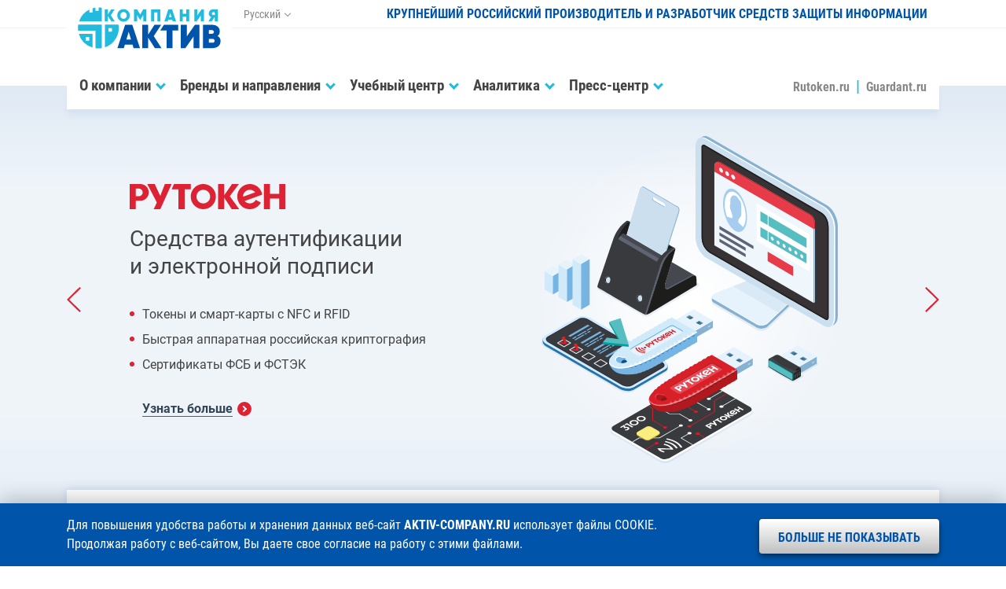

--- FILE ---
content_type: text/html; charset=utf-8
request_url: https://www.aktiv-company.ru/
body_size: 7971
content:
<!DOCTYPE HTML>
<html>
  <head>
    <meta charset='utf-8'>
    <meta http-equiv='X-UA-Compatible' content='IE=edge'>
    <meta name='viewport' content='width=device-width, initial-scale=1, shrink-to-fit=no'>

    <title>Компания «Актив»</title>

    <meta name='description' content='Компания «Актив» — разработчик программно-аппаратных средств информационной безопасности и ведущий производитель электронных ключей и идентификаторов в России. Компания занимается разработкой и производством заказных и серийных электронных устройств, а также специализированного программного обеспечения.' />
    <meta name='keywords' content='Актив guardant рутокен rutoken электронные ключи USB-токены смарт-карты pinpad защита программного обеспечения программ от взлома копирования лицензирование сетевых приложений времени работы ЭЦП цифровая подпись двухфакторная аутентификация обфускация исходного кода электронный USB-ключ аппаратная автоматичесая защита запуска контроль несанкционированное использование пиратство эмулятор аппаратного ключа взлом криптотри кeybox smart card токен USB-ключи защита информации хранение паролей радиочастотная RFID метка' />

    <meta name='yandex-verification' content='c59c57e131c01245' />
    <meta name='google-site-verification' content='MUMEE59_ClcKzi7cSZNtSYiWg-HrmqYLbjG0Ijtr1Vg' />
    <meta name='verify-v1' content='PPysdkizt/Yu4d5EZxZHSPnQuwsecHOu5doUyFIY7sI=' />

    <link rel='alternate' type='application/rss+xml' href='/press-center/news/news.rss' title='RSS-лента Компании «Актив»' />

    <link rel='stylesheet' href='/assets/fonts/aktiv.css'>
    <link rel='stylesheet' href='/assets/vendor/bootstrap/css/bootstrap.min.css'>
    <link rel='stylesheet' href='/assets/vendor/swiper/css/swiper.min.css'>
    <link rel='stylesheet' href='/assets/zip/styles_b8fc3923460053c5ee6627618978112e.css'>
      
  </head>
  <body id='main' class='ac tpl-main no_cookies no_cookies_accepted'>

    <div class='shadow'></div>
    <div class='notify'></div>
    <div class='scroll'></div>

    <header id='header' class='header fixed-top'>
      <div class='container'>
        <div class='row m-0'>

          <!-- Логотип -->

          <div class='col col-md-auto header-logo'>
            <img src='/resource/aktiv.svg' alt='' />          </div>

          <div class='col col-md-auto d-none d-lg-block header-lang'>
            <dl class='dropdown'>
              <dt class='dropdown-toggle' data-toggle='dropdown'>Русский</dt>
              <dd class='dropdown-menu'>
                <ul>
                  <li><span>Русский</span></li>
                  <li><a href='https://aktiv-company.com/' target='_blank'>English</a></li>
                </ul>
              </dd>
            </dl>
          </div>

          <div class='col d-none d-lg-block text-right header-name'>
            Крупнейший российский производитель и разработчик средств защиты информации
          </div>

          <div class='col col-lg-12 col-md menu'>
            <nav class='navbar navbar-expand-lg'>
              <button data-toggle='offcanvas' class='navbar-toggler ml-auto collapsed'>
                <span></span>
                <span></span>
                <span></span>
              </button>
              <!-- stop_index -->
              <div id='menu' class='navbar-collapse offcanvas-collapse'>
                <ul class='nav navbar-nav mr-auto'>
                  <li id='nav-company' class='dropdown'>
                    <a data-toggle='dropdown' href='/company/about/'><span>О компании</span></a>
                    <div class='dropdown-menu'>
                      <dl>
                        <dt>
                          <ul>
                            <li><a href='/company/about/'><span>Общие сведения</span></a></li>
                            <li><a href='/company/leaders/'><span>Руководство</span></a></li>
                            <li><a href='/company/vacancy/'><span>Карьера</span></a></li>
                            <li><a href='/contacts/office/'><span>Контакты</span></a></li>
                          </ul>
                        </dt>
                      </dl>
                    </div>
                  </li>
                  <li id='nav-products' class='dropdown'>
                    <a data-toggle='dropdown' href='/products/guardant/'><span>Бренды и направления</span></a>
                    <div class='dropdown-menu'>
                      <dl>
                        <dt>
                          <ul>
                            <li><a href='/products/rutoken/'><span>Идентификаторы Рутокен</span></a></li>
                            <li><a href='/products/guardant/'><span>Ключи защиты Guardant</span></a></li>
                            <li><a href='/products/consulting/'><span>AKTIV.CONSULTING</span></a></li>
                            <li><a href='/products/lab/'><span>Испытательная лаборатория</span></a></li>
                            <li><a href='/products/customize/'><span>Заказная разработка</span></a></li>
                          </ul>
                        </dt>
                      </dl>
                    </div>
                  </li>
                  <li id='nav-training-center' class='dropdown'>
                    <a data-toggle='dropdown' href='/training-center/about/'><span>Учебный центр</span></a>
                    <div class='dropdown-menu'>
                      <dl>
                        <dt>
                          <ul>
                            <li><a href='/training-center/about/'><span>Информация о центре</span></a></li>
                            <li><a href='/training-center/webinars/'><span>Вебинары</span></a></li>
                            <li><a href='/training-center/lectures/'><span>Доклады</span></a></li>
                            <li><a href='/training-center/blog/'><span>Блог на Хабре</span></a></li>
                            <li><a href='/training-center/events/'><span>Мероприятия «под ключ»</span></a></li>
                          </ul>
                        </dt>
                      </dl>
                    </div>
                  </li>
                  <li id='nav-analitics' class='dropdown'>
                    <a data-toggle='dropdown' href='/analitics/articles/'><span>Аналитика</span></a>
                    <div class='dropdown-menu'>
                      <dl>
                        <dt>
                          <ul>
                            <li><a href='/analitics/articles/'><span>Исследования</span></a></li>
                            <li><a href='/analitics/order/'><span>Заказать исследование</span></a></li>
                          </ul>
                        </dt>
                      </dl>
                    </div>
                  </li>
                  <li id='nav-press-center' class='dropdown'>
                    <a data-toggle='dropdown' href='/press-center/news/'><span>Пресс-центр</span></a>
                    <div class='dropdown-menu'>
                      <dl>
                        <dt>
                          <ul>
                            <li><a href='/press-center/news/'><span>Новости</span></a></li>
                            <li><a href='/press-center/events/'><span>Мероприятия</span></a></li>
                            <li><a href='/press-center/publication/'><span>Публикации</span></a></li>
                            <li><a href='/press-center/kit/'><span>Пресс-кит</span></a></li>
                          </ul>
                        </dt>
                      </dl>
                    </div>
                  </li>
                  <li id='nav-contacts' class='dropdown d-block d-lg-none'>
                    <a data-toggle='dropdown' href='/contacts/office/'><span>Контакты</span></a>
                    <div class='dropdown-menu'>
                      <dl>
                        <dt>
                          <ul>
                            <li><a href='/contacts/office/'><span>Адреса и телефоны</span></a></li>
                            <li><a href='/contacts/requisites/'><span>Реквизиты</span></a></li>
                          </ul>
                        </dt>
                      </dl>
                    </div>
                  </li>
                  <li>
                    <a href='https://www.rutoken.ru/' target='_blank'><span>Rutoken.ru</span></a>
                    <a href='https://guardant.ru/' target='_blank'><span>Guardant.ru</span></a>
                  </li>
                </ul>
              </div>
              <!-- /stop_index -->
            </nav>
          </div>

        </div>
      </div>
    </header>
    <section id='promo'>
      <article class='container-lg'>
        <div class='swiper-container'>
          <div class='swiper-wrapper'>
            <div data-slide='1' class='swiper-slide rutoken'>
              <figure></figure>
              <div class='item'>
                <h2>Рутокен</h2>
                <h3>Средства аутентификации <br> и электронной подписи</h3>
                <ul>
                  <li>Токены и смарт-карты с NFC и RFID</li>
                  <li>Быстрая аппаратная российская криптография</li>
                  <li>Сертификаты ФСБ и ФСТЭК</li>
                </ul>
                <a class='btn-opacity' href='/products/rutoken/'><span>Узнать больше</span></a>
              </div>
            </div>
            <div data-slide='2' class='swiper-slide guardant'>
              <figure></figure>
              <div class='item'>
                <h2>Guardant</h2>
                <h3>Надежная защита <br> программного обеспечения</h3>
                <ul>
                  <li>Защита от копирования и пиратства</li>
                  <li>Инструменты для лицензирования и&nbsp;монетизации</li>
                  <li>Решения для мобильных платформ</li>
                </ul>
                <a class='btn-opacity' href='/products/guardant/'><span>Узнать больше</span></a>
              </div>
            </div>
            <div data-slide='3' class='swiper-slide consulting'>
              <figure></figure>
              <div class='item'>
                <h2>Aktiv.Consulting</h2>
                <h3>Консалтинг и аудит <br> информационной безопасности</h3>
                <ul>
                  <li>Комплексные проекты ИБ</li>
                  <li>Аудит информационной безопасности</li>
                  <li>Сопровождение и аутсорсинг</li>
                </ul>
                <a class='btn-opacity' href='/products/consulting/'><span>Узнать больше</span></a>
              </div>
            </div>
            <div data-slide='4' class='swiper-slide customize'>
              <figure></figure>
              <div class='item'>
                <h2>Заказная разработка</h2>
                <h3>Индивидуальные аппаратные <br> и программные решения</h3>
                <ul>
                  <li>Поставка аппаратных платформ</li>
                  <li>Производство продукции под торговой маркой заказчика</li>
                  <li>Адаптация программного обеспечения под&nbsp;требования проекта</li>
                </ul>
                <a class='btn-opacity' href='/products/customize/'><span>Узнать больше</span></a>
              </div>
            </div>
          </div>
          <div class='swiper-btn swiper-btn-prev'></div>
          <div class='swiper-btn swiper-btn-next'></div>
        </div>
      </article>
      <aside class='slogan'>
        <div class='container'>
          <ul>
            <li data-slide='1'><span>Информационная безопасность</span></li>
            <li data-slide='2'><span>Лицензирование и защита софта</span></li>
            <li data-slide='3'><span>Консалтинг и аудит в сфере ИБ</span></li>
            <li data-slide='4'><span>Заказные аппаратные решения</span></li>
          </ul>
        </div>
      </aside>
    </section>
    <section class='line'>
      <div class='container'>
        <div class='row m-0'>
          <div id='news' class='col-lg-7 col-12 news'>
            <header>
              <h2>
                <a class='periodic-link' href='/press-center/news/' title='Новости компании «Актив» и проектов Рутокен и Guardant'><span>Новости</span></a>
              </h2>
            </header>
            <article>
              <!-- nocache_block_news -->
              <!-- /// -->
              <dl>
                <dt>19.01.2026</dt>
                <dd><a href='/press-center/news/2026-01-19.html' title='Обеспечена совместимость Termidesk 6.0 и устройств Рутокен ЭЦП 3.0'><span>Обеспечена совместимость Termidesk 6.0 и устройств Рутокен ЭЦП 3.0</span></a></dd>
              </dl>
              <!-- /// -->
              <dl>
                <dt>24.12.2025</dt>
                <dd><a href='/press-center/news/2025-12-24.html' title='Цифровизация документооборота в ПАО «Селигдар» с помощью решений Рутокен'><span>Цифровизация документооборота в ПАО «Селигдар» с помощью решений Рутокен</span></a></dd>
              </dl>
              <!-- /// -->
              <dl>
                <dt>22.12.2025</dt>
                <dd><a href='/press-center/news/2025-12-22.html' title='В офисе Компании «Актив» состоялось заседания Рабочей группы ТК 362'><span>В офисе Компании «Актив» состоялось заседания Рабочей группы ТК 362</span></a></dd>
              </dl>
              <!-- /// -->
              <dl>
                <dt>12.12.2025</dt>
                <dd><a href='/press-center/news/2025-12-12.html' title='Компании «Актив» и «Цифровые технологии» обеспечили  поддержку устройств Рутокен MFA на платформе Trusted.ID'><span>Компании «Актив» и «Цифровые технологии» обеспечили  поддержку устройств Рутокен MFA на платформе Trusted.ID</span></a></dd>
              </dl>
              <!-- /// -->
              <dl>
                <dt>11.12.2025</dt>
                <dd><a href='/press-center/news/2025-12-11.html' title='Новые модели Рутокен ЭЦП 3.0 NFC в корпусе Slim'><span>Новые модели Рутокен ЭЦП 3.0 NFC в корпусе Slim</span></a></dd>
              </dl>
              <!-- /// -->
              <dl>
                <dt>02.12.2025</dt>
                <dd><a href='/press-center/news/2025-12-02.html' title='Рутокен Логон для Linux: импортозамещенная двухфакторная аутентификация для корпоративных рабочих станций'><span>Рутокен Логон для Linux: импортозамещенная двухфакторная аутентификация для корпоративных рабочих станций</span></a></dd>
              </dl>
              <!-- /// -->
              <dl>
                <dt>02.12.2025</dt>
                <dd><a href='/press-center/news/2025-12-02-2.html' title='Дайджест совместимости устройств Рутокен: PDF Commander, смарт-терминалы Эвотор, операционная система Uncom OS'><span>Дайджест совместимости устройств Рутокен: PDF Commander, смарт-терминалы Эвотор, операционная система Uncom OS</span></a></dd>
              </dl>
              <!-- /// -->
              <!-- /nocache_block_news -->
            </article>
          </div>
          <div class='col-lg-5 col-12 vacancy'>
            <dl>
              <dt class='d-lg-block d-none'>
                <a href='/company/vacancy/'><span><img class='img-fluid' src='/resource/important/vacancy.png' alt='Работа в компании «Актив»' /></span></a>
              </dt><dd>
                <h2><a class='periodic-link' href='/company/vacancy/' title='Работа в компании «Актив»'><span>Работа в компании «Актив»</span></a></h2>
                <p class='mb-0'>Если вы хотите присоединиться к команде сильнейших профессионалов рынка информационной безопасности, получить все условия для развития и карьерного роста — присылайте информацию о себе на <a href='mailto:job@aktiv-company.ru'><span>job@aktiv-company.ru</span></a>.</span></a>.</p>
              </dd>
            </dl>
          </div>
        </div>
      </div>
    </section>
    <section class='line'>
      <div class='container'>
        <div class='row m-0'>
          <div id='events' class='col-lg-7 col-12 events'>
            <header>
              <h2 class='mb-0'>
                <a class='periodic-link' href='/press-center/events/' title='Календарь мероприятий компании «Актив»'><span>Мероприятия и вебинары</span></a>
                <div class='swiper-pagination d-md-block d-none'></div>
              </h2>
            </header>
            <article>
              <div class='swiper-container'>
                <div class='swiper-wrapper'>
                <!-- nocache_block_events -->
                <!-- /// -->
                <dl data-start='02/05/2026' class='swiper-slide'>
                  <dt><a href='/press-center/events/2026-02-5.html'><span>МФА в эпоху ИИ, кибератак и роста требований регуляторов: как перейти на отечественную инфраструктуру без боли</span></a></dt>
                  <dd class='coming'><time datetime='2026/02/05'>
                    5 февраля 2026 года, начало в 11:00</time>, Онлайн-трансляция</dd>
                  <dd>Приглашаем на вебинар, на котором эксперты Компании «Актив» расскажут, как организовать многофакторную аутентификацию на отечественном Linux с минимальными трудозатратами и без боли для пользователей.</dd>
                </dl>
                <!-- /// -->
                <dl data-start='12/09/2025' class='swiper-slide'>
                  <dt><a href='/press-center/events/2025-12-09.html'><span>Ежегодная открытая конференция ИСП РАН</span></a></dt>
                  <dd><time datetime='2025/12/09'>
                    9 — 10 декабря 2025 года</time>, Москва</dd>
                  <dd>9 и 10 октября 2025 года в Москве состоится открытая конференция и выставка ИСП РАН. Будут обсуждаться достижения и тренды в сфере системного программирования, защиты информации, разработка...</dd>
                </dl>
                <!-- /// -->
                <dl data-start='12/02/2025' class='swiper-slide'>
                  <dt><a href='/press-center/events/2025-12-02.html'><span>Командные игры на поле аутентификации: как построить инфраструктуру корпоративного доверия</span></a></dt>
                  <dd><time datetime='2025/12/02'>
                    2 декабря 2025 года, начало в 11:00</time>, Онлайн-трансляция</dd>
                  <dd>Сегодня российские предприятия сталкиваются с ростом кибератак, причем главная причина успехов злоумышленников — слабые пароли: их легко похитить с помощью фишинга, а пользователи часто применяют...</dd>
                </dl>
                <!-- /// -->
                <dl data-start='11/27/2025' class='swiper-slide'>
                  <dt><a href='/press-center/events/2025-11-27.html'><span>Вебинар «Электронная подпись и 2FA: как устранить уязвимости в корпоративной среде»</span></a></dt>
                  <dd><time datetime='2025/11/27'>
                    27 ноября 2025 года, начало в 11:00</time>, Онлайн-трансляция</dd>
                  <dd>Компании «Актив» и «РЕД СОФТ» приглашают на совместный вебинар, посвящённый обзору рабочих практик по защите корпоративных сервисов и коммуникаций.</dd>
                </dl>
                <!-- /// -->
                <dl data-start='11/25/2025' class='swiper-slide'>
                  <dt><a href='/press-center/events/2025-11-25.html'><span>Конференция «Сетевая безопасность»</span></a></dt>
                  <dd><time datetime='2025/11/25'>
                    25 ноября 2025 года</time>, Москва</dd>
                  <dd>Компания «Актив» выступит партнером выставки и представит свой стенд, на котором участники мероприятия смогут пообщаться с экспертами компании, узнать больше о возможностях и преимуществах актуальной...</dd>
                </dl>
                <!-- /// -->
                <dl data-start='11/25/2025' class='swiper-slide'>
                  <dt><a href='/press-center/events/2025-11-25-2.html'><span>Межрегиональная конференция «Информационная безопасность. Мы вместе»</span></a></dt>
                  <dd><time datetime='2025/11/25'>
                    25 — 26 ноября 2025</time>, г. Нижний Новгород</dd>
                  <dd>Компания «Актив» примет участие в IV Межрегиональной конференции «Информационная безопасность. Мы вместе», которая посвящена решению вопросов государственной безопасности в информационной сфере.</dd>
                </dl>
                <!-- /// -->
                <dl data-start='11/14/2025' class='swiper-slide'>
                  <dt><a href='/press-center/events/2025-11-14.html'><span>Offline Guardant Meetup в Санкт-Петербурге</span></a></dt>
                  <dd><time datetime='2025/11/14'>
                    14 ноября 2025 года</time>, Санкт-Петербург</dd>
                  <dd>14 ноября в Санкт-Петербурге пройдет закрытый Offline Guardant Meetup, созданный специально для сообщества пользователей Guardant. Мероприятие пройдет впервые в формате офлайн и станет комфортной...</dd>
                </dl>
                <!-- /// -->
                <!-- /nocache_block_events -->
                </div>
              </div>
              <div class='swiper-button swiper-button-prev'></div>
              <div class='swiper-button swiper-button-next'></div>
            </article>
          </div>
          <div id='blog' class='col-lg-5 col-12 blog'>
            <header>
              <h2 class='mb-0'>
                <a class='periodic-link' href='/press-center/publication/' title='Публикации о Рутокен и Guardant'><span>Публикации</span></a>
              </h2>
            </header>
            <article>
              <!-- /// -->
              <dl>
                <dt><time datetime='25/12/2025'>25.12.2025</time>, Information Security</dt>
                <dd><a href='/press-center/publication/2025-12-25.html'><span>Как защищать АСУ ТП, если она ЗО КИИ</span></a></dd>
              </dl>
              <!-- /// -->

              <dl>
                <dt><time datetime='17/12/2025'>17.12.2025</time>, Финансы Mail.ru</dt>
                <dd><a href='/press-center/publication/2025-12-17.html'><span>Самозанятые стали новой мишенью мошенников: слабые места и способы защиты</span></a></dd>
              </dl>
              <!-- /// -->

              <dl>
                <dt><time datetime='21/11/2025'>21.11.2025</time>, ICT Online</dt>
                <dd><a href='/press-center/publication/2025-11-21.html'><span>GuardConf 2025: эксперты – о передовых способах защиты и монетизации софта</span></a></dd>
              </dl>
              <!-- /// -->
            </article>
          </div>
        </div>
      </div>
    </section>
    <section class='line'>
      <div class='container'>
        <div class='row m-0'>
          <div class='col-xl-6 about'>
            <header>
              <h2 class='mb-0'>
                <a class='periodic-link' href='/company/about/'><span>О компании</span></a>
              </h2>
            </header>
            <article>
              <!-- p>Компания «Актив» — российский разработчик и&nbsp;поставщик систем и&nbsp;программно-аппаратных средств информационной безопасности, крупнейший в&nbsp;России производитель электронных идентификаторов, электронных ключей и&nbsp;решений для&nbsp;защиты программного обеспечения.</p -->
              <p>Крупнейший российский производитель и&nbsp;разработчик программно-аппаратных средств защиты информации.
Компания предлагает продукты и&nbsp;решения под&nbsp;брендом Рутокен для&nbsp;аутентификации, электронной подписи и&nbsp;обеспечения безопасности киберфизических систем, решения для&nbsp;лицензирования, защиты и&nbsp;управления продажами программных продуктов под&nbsp;брендом Guardant, оказывает услуги по&nbsp;консалтингу и&nbsp;аудиту в&nbsp;области информационной безопасности в&nbsp;рамках направления AKTIV.CONSULTING.</p>
            </article>
          </div>
          <div class='col-6 d-none d-xl-block jump'>
            <a class='grayscale' href='https://www.guardant.ru/' target='_blank' title='Электронные ключи Guardant для защиты программ от взлома и копирования'><span><img src='/resource/projects/guardant.png' alt='Электронные ключи Guardant' /></span></a>
          </div>
        </div>
      </div>
    </section>
    <footer id='footer' class='footer footer-bordered'>
      <div class='container footer-information'>
        <div class='row m-0 align-items-center'>
          <div class='col-lg-4 col-md-6 text-center text-lg-left'>
            <ul class='vcard'>
              <li class='tel'><span class='d-none'>Телефон </span><a href='/contacts/office/'>+7 (495) <strong>925-77-90</strong></a></li>
              <li class='url d-none'><a class='value-title' href='https://www.aktiv-company.ru/' title='https://www.aktiv-company.ru/' target='_blank'><span class='category'>Компания</span> <span class='fn org'>Актив</span></a></li>
              <li class='adr d-none'><span class='locality'>г. Москва</span>, <span class='street-address'>улица Шарикоподшипниковская, дом 1</span></li>
              <li class='owh d-none'>График работы: <span class='workhours'>понедельник-пятница с 10:00 до 18:00</span></li>
            </ul>
          </div>
          <div class='col-lg-4 col-md-6 d-none d-md-block search text-center'>

          
            <form class='form input-group input-group-sm footer-search' action='/search/'>
              <input type='text' class='form-control' name='search_query' id='nc_search_query' placeholder='Поиск' value='' />
              <div class='input-group-append'>
                <button class='btn btn-footer-search' type='submit'></button>
              </div>
            </form>

          
          </div>
          <div class='col-lg-4 col-md-6 text-center text-lg-right social'>
            <dl>
              <dt class='d-none d-lg-inline-block'>Мы в соцсетях:</dt>
              <dd><a class='youtube' href='https://www.youtube.com/user/AktivCompany/' target='_blank' title='YouTube'></a></dd>
              <dd><a class='telegram' href='https://t.me/aktivcompany/' target='_blank' title='Telegram'></a></dd>
              <dd><a class='vkontakte' href='https://vk.com/aktiv_company' target='_blank' title='VKontakte'></a></dd>
              <dd><a class='habrahabr' href='https://habr.com/company/aktiv-company/' target='_blank' title='Habrahabr'></a></dd>
            </dl>
          </div>
          <div class='col-lg-12 col-md-6 text-center requisites'>
            <div class='row'>
              <div class='col-lg-6 col-12 text-lg-left'>
                1994–2026 &copy; <a href='https://www.aktiv-company.ru/' target='_blank'><span>Компания «Актив»</span></a>
              </div>
              <div class='col-lg-6 col-12 text-lg-right'>
                <a href='/download/license/Privacy_Policy.pdf' target='_blank'><span>Политика конфиденциальности</span></a>
              </div>
            </div>
          </div>
        </div>
      </div>
    </footer>
    <!-- stop_index -->
    <div class='cookie'>
      <div class='container'>
        <dl class='row'>
          <dt class='col-xl-9 col-lg-8'>
            Для повышения удобства работы и хранения данных веб-сайт <strong class='text-uppercase'>aktiv-company.ru</strong> использует файлы COOKIE. Продолжая работу с&nbsp;веб-сайтом, Вы даете свое согласие на работу с этими файлами.
          </dt>
          <dd class='col-xl-3 col-lg-4'>
            <button>Больше не показывать</button>
          </dd>
        </dl>
      </div>
    </div>
    <!-- /stop_index -->
    <script type='text/javascript'>
        (function (d, w, c) {
          (w[c] = w[c] || []).push(function() {
            try {
              w.yaCounter40917489 = new Ya.Metrika({
                id:40917489,
                clickmap:true,
                trackLinks:true,
                accurateTrackBounce:true,
                webvisor:true
              });
          } catch(e) { }
        });
        var n = d.getElementsByTagName('script')[0],
            s = d.createElement('script'),
            f = function () { n.parentNode.insertBefore(s, n); };
            s.type = 'text/javascript';
            s.async = true;
            s.src = 'https://mc.yandex.ru/metrika/watch.js';
        if (w.opera == '[object Opera]') {
          d.addEventListener('DOMContentLoaded', f, false);
        } else { f(); }
      })(document, window, 'yandex_metrika_callbacks');
    </script>
    <noscript>
      <div>
        <img src='https://mc.yandex.ru/watch/40917489' style='position:absolute; left:-9999px;' alt='' />
      </div>
    </noscript>
    <script src='/assets/vendor/jquery/js/jquery-3.3.1.min.js'></script>
    <script src='/assets/vendor/bootstrap/js/bootstrap.bundle.min.js'></script>
    <script src='/assets/vendor/fancybox/js/fancybox.min.js'></script>
    <script src='/assets/vendor/swiper/js/swiper.min.js'></script>
    <script src='/assets/vendor/cookie/js/cookie.min.js'></script>
    <script src='/assets/vendor/easing/js/easing.min.js'></script>
    <script src='/assets/script/aktiv.min.js?3391cb342cbef4c'></script>
  </body>
</html>